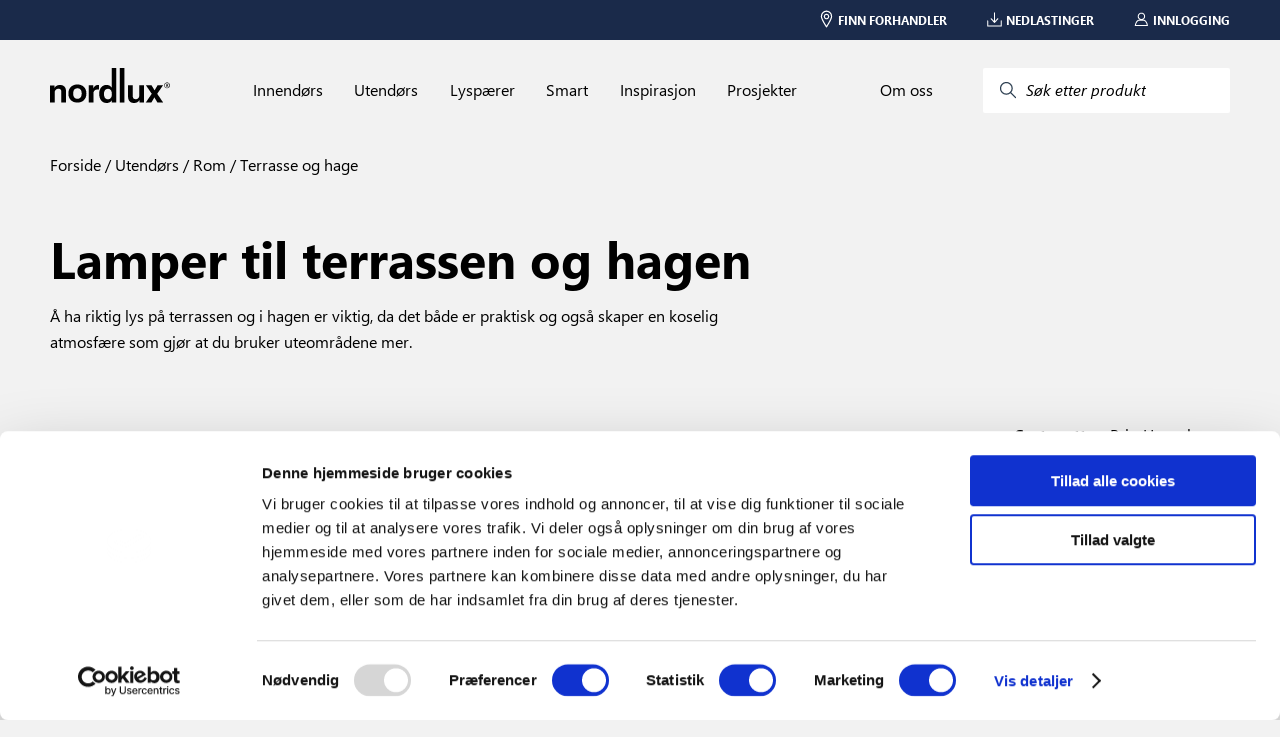

--- FILE ---
content_type: text/html; charset=utf-8
request_url: https://www.nordlux.com/nb-no/utendors/rom/terrasse-og-hage/?sortBy=highest&take=20
body_size: 12558
content:


<!DOCTYPE html>
<html lang="nb-NO" showrrp="true" >
<head>
    <meta charset="utf-8" />
    <meta name="viewport" content="width=device-width, initial-scale=1.0">
    <title>Lamper til terrassen og hagen</title>
<meta name="description" content="&#197; ha riktig lys p&#229; terrassen og i hagen er viktig, da det b&#229;de er praktisk og ogs&#229; skaper en koselig atmosf&#230;re som gj&#248;r at du bruker uteomr&#229;dene mer." />
<meta property="og:type" content="website">
<meta property="og:url" content="https://www.nordlux.com/nb-no/utendors/rom/terrasse-og-hage/">
<meta property="og:title" content="Lamper til terrassen og hagen">
<meta property="og:description" content="&#197; ha riktig lys p&#229; terrassen og i hagen er viktig, da det b&#229;de er praktisk og ogs&#229; skaper en koselig atmosf&#230;re som gj&#248;r at du bruker uteomr&#229;dene mer.">
<meta property="og:image" content="https://www.nordlux.com/media/wgoed5up/bob-outdoor.jpg?anchor=center&amp;mode=crop&amp;width=500&amp;rnd=132990669900830000">


    
    <link href="/static/styling.css?v=639033646640000000" rel="stylesheet" type="text/css" />
    <script src='/App_Plugins/UmbracoForms/Assets/promise-polyfill/dist/polyfill.min.js' type='application/javascript'></script><script src='/App_Plugins/UmbracoForms/Assets/aspnet-validation/dist/aspnet-validation.min.js' type='application/javascript'></script>
        <!-- Google Tag Manager -->
    <script>
        (function (w, d, s, l, i) {
            w[l] = w[l] || []; w[l].push(
                { 'gtm.start': new Date().getTime(), event: 'gtm.js' }
            ); var f = d.getElementsByTagName(s)[0],
                j = d.createElement(s), dl = l != 'dataLayer' ? '&l=' + l : ''; j.async = true; j.src =
                    'https://www.googletagmanager.com/gtm.js?id=' + i + dl; f.parentNode.insertBefore(j, f);
        })(window, document, 'script', 'dataLayer', 'GTM-N9CLN4W');</script>
    <!-- End Google Tag Manager -->

    
<!-- Application Insights -->
<script>
    window.APPINSIGHTS_INSTRUMENTATIONKEY = "144ba089-c665-423a-96a9-a0dcdfd3e9ac";
</script>
<!-- End Application Insights -->

    <!-- TrustBox script -->
<script type="text/javascript" src="https://widget.trustpilot.com/bootstrap/v5/tp.widget.bootstrap.min.js" async></script>
<!-- End TrustBox script -->

    <link rel="icon" type="image/x-icon" href="/assets/favicon.ico">
    <script id="Cookiebot" src="https://consent.cookiebot.com/uc.js" data-cbid="961795db-081d-44d8-b6b7-ef9d0893f3a4" data-blockingmode="auto" type="text/javascript"></script>
    <script id="sleeknoteScript" type="text/javascript">
	    (function () {
		    var sleeknoteScriptTag = document.createElement("script");
		    sleeknoteScriptTag.type = "text/javascript";
		    sleeknoteScriptTag.charset = "utf-8";
		    sleeknoteScriptTag.src = ("//sleeknotecustomerscripts.sleeknote.com/191954.js");
		    var s = document.getElementById("sleeknoteScript");
		    s.parentNode.insertBefore(sleeknoteScriptTag, s);
	    })();
    </script>
</head>

<body>
        <!-- Google Tag Manager (noscript) -->
    <noscript>
        <iframe src="https://www.googletagmanager.com/ns.html?id=GTM-N9CLN4W"
                height="0" width="0" style="display:none;visibility:hidden"></iframe>
    </noscript>
    <!-- End Google Tag Manager (noscript) -->

    


    <nav class="nlx-component--service-menu nlx-service-menu">
    <section class="nlx-service-menu__desktop-content">
        <div class="nlx-service-menu__price-toggle">
            <price-toggle></price-toggle>
        </div>
        <ul class="nlx-service-menu__links">
                                        <li class="nlx-service-menu__link">
                    <a href="/nb-no/finn-forhandler/">
                        <div class="nlx-service-menu__link-icon">
                            <?xml version="1.0" encoding="UTF-8" ?>
                            <!DOCTYPE svg PUBLIC "-//W3C//DTD SVG 1.1//EN" "http://www.w3.org/Graphics/SVG/1.1/DTD/svg11.dtd">
                            <svg version="1.1" xmlns="http://www.w3.org/2000/svg" xmlns:xlink="http://www.w3.org/1999/xlink" x="0" y="0" viewBox="0, 0, 100, 141.7">
                                <g id="Layer_1">
                                    <path d="M50,16.65 C71.021,16.651 87.704,33.333 87.704,54.354 C87.704,61.533 83.482,72.34 76.019,86.272 C74.257,89.565 72.334,92.982 70.278,96.496 C66.549,102.873 62.558,109.268 58.565,115.379 C57.17,117.517 55.871,119.468 54.705,121.193 C54.003,122.233 53.5,122.968 53.227,123.361 C51.673,125.603 48.362,125.615 46.789,123.385 C46.516,122.998 46.012,122.273 45.309,121.247 C44.143,119.547 42.845,117.621 41.446,115.507 C37.454,109.471 33.46,103.137 29.727,96.801 C27.506,93.03 25.441,89.364 23.565,85.838 C16.365,72.313 12.296,61.66 12.296,54.354 C12.296,33.333 28.979,16.651 50,16.65 z M50,24.505 C33.317,24.506 20.151,37.672 20.151,54.354 C20.151,59.941 23.893,69.738 30.498,82.147 C32.319,85.568 34.329,89.135 36.496,92.814 C40.152,99.022 44.075,105.244 47.998,111.174 L49.975,114.138 C49.986,114.123 49.997,114.108 50.007,114.093 C50.667,113.09 51.328,112.086 51.989,111.082 C55.914,105.074 59.839,98.784 63.498,92.53 C65.507,89.097 67.381,85.765 69.095,82.564 C75.943,69.778 79.85,59.781 79.849,54.354 C79.85,37.672 66.684,24.506 50,24.505 z M50,36.83 C60.021,36.831 68.144,44.954 68.144,54.974 C68.144,64.995 60.021,73.118 50,73.117 C39.979,73.118 31.856,64.995 31.856,54.974 C31.856,44.954 39.979,36.831 50,36.83 z M50,44.39 C44.155,44.39 39.417,49.129 39.416,54.974 C39.417,60.82 44.155,65.559 50,65.558 C55.845,65.559 60.583,60.82 60.583,54.974 C60.583,49.129 55.845,44.39 50,44.39 z" fill="#ffffff" />
                                </g>
                            </svg>
                        </div>
                        <span class="nlx-service-menu__link-label">Finn forhandler</span>
                    </a>
                </li>
                            <li class="nlx-service-menu__link">
                    <a href="/nb-no/nedlastinger/">
                        <div class="nlx-service-menu__link-icon">
                            <?xml version="1.0" encoding="UTF-8" ?>
                            <!DOCTYPE svg PUBLIC "-//W3C//DTD SVG 1.1//EN" "http://www.w3.org/Graphics/SVG/1.1/DTD/svg11.dtd">
                            <svg version="1.1" xmlns="http://www.w3.org/2000/svg" xmlns:xlink="http://www.w3.org/1999/xlink" x="0" y="0" viewBox="0, 0, 141.7, 141.7">
                                <g id="Layer_1">
                                    <path d="M135.063,78.756 C137.905,78.757 140.209,81.06 140.208,83.9 L140.208,132.256 C140.209,135.098 137.905,137.401 135.063,137.4 L6.458,137.4 C3.618,137.401 1.314,135.098 1.313,132.256 L1.313,83.9 C1.314,81.06 3.618,78.757 6.458,78.756 C9.3,78.757 11.603,81.06 11.602,83.9 L11.602,127.111 L129.919,127.111 L129.919,83.9 C129.92,81.06 132.223,78.757 135.063,78.756 z" fill="#ffffff" />
                                    <path d="M71.275,3.65 C74.117,3.651 76.42,5.954 76.419,8.794 L76.419,84.699 L98.283,59.919 C100.94,57.907 99.232,58.729 103.775,58.444 L105.545,59.466 C107.675,61.346 107.878,64.597 105.998,66.727 L75.133,101.708 C73.108,104.004 69.537,104.033 67.474,101.77 L35.58,66.789 C33.666,64.691 33.816,61.437 35.915,59.522 C38.015,57.608 41.269,57.759 43.182,59.858 L66.131,85.026 L66.131,8.794 C66.132,5.954 68.435,3.651 71.275,3.65 z" fill="#ffffff" />
                                </g>
                            </svg>
                        </div>
                        <span class="nlx-service-menu__link-label">Nedlastinger</span>
                    </a>
                </li>
                            <li class="nlx-service-menu__link">
                    <a href="/nb-no/innlogging/">
                        <div class="nlx-service-menu__link-icon">
                            <?xml version="1.0" encoding="UTF-8" ?>
                            <!DOCTYPE svg PUBLIC "-//W3C//DTD SVG 1.1//EN" "http://www.w3.org/Graphics/SVG/1.1/DTD/svg11.dtd">
                            <svg version="1.1" xmlns="http://www.w3.org/2000/svg" xmlns:xlink="http://www.w3.org/1999/xlink" x="0" y="0" viewBox="0, 0, 141.7, 141.7">
                                <g id="Layer_1">
                                    <path d="M70.172,5.9 C89.597,5.9 105.343,21.646 105.342,41.069 C105.336,54.389 97.789,66.053 86.232,72.33 L86.78,72.33 C103.593,72.331 115.659,83.148 123.698,100.568 C126.408,106.439 128.474,112.684 129.993,118.922 C130.907,122.673 131.441,125.617 131.676,127.364 C132.071,130.295 129.792,132.901 126.834,132.9 L12.533,132.9 C9.615,132.901 7.347,130.357 7.681,127.455 C7.884,125.703 8.367,122.753 9.222,118.994 C10.644,112.744 12.629,106.487 15.288,100.604 C23.17,83.163 35.356,72.331 52.588,72.33 L54.114,72.33 C42.26,66.272 35.336,54.217 35.003,41.069 C35.004,21.646 50.75,5.9 70.172,5.9 z M86.78,82.1 L52.588,82.1 L43.708,83.608 C26.731,97.373 32.548,89.784 24.19,104.628 C21.827,109.857 20.035,115.507 18.747,121.162 L18.344,123.131 L120.921,123.131 L120.501,121.234 C119.121,115.567 117.249,109.905 114.829,104.663 C108.215,90.333 99.033,82.1 86.78,82.1 z M70.172,15.669 C56.145,15.669 44.773,27.041 44.772,41.069 C44.773,55.098 56.145,66.47 70.172,66.47 C84.202,66.47 95.574,55.098 95.573,41.069 C95.574,27.041 84.202,15.669 70.172,15.669 z" fill="#ffffff" />
                                </g>
                            </svg>
                        </div>
                        <span class="nlx-service-menu__link-label">Innlogging</span>
                    </a>
                </li>
                                </ul>
    </section>

    <section class="nlx-service-menu__mobile-content">
        <button class="nlx-service-menu__burger-menu" v-on:click="openMobileMenu">
            <span></span>
            <span></span>
            <span></span>
        </button>

        <a class="nlx-service-menu__mobile-logo" href="/nb-no/">
            <svg version="1.1" id="Layer_1" xmlns="http://www.w3.org/2000/svg" xmlns:xlink="http://www.w3.org/1999/xlink" x="0px" y="0px" viewBox="0 0 362 107.6" xml:space="preserve"><g fill="#ffffff"><path d="M48.1,106.3h-14V74.2c0-3.9-0.2-10.4-9.1-10.4c-6.2,0-11,4.2-11,12.2v30.3H0V53.5h13.4v7.7h0.2c1.9-3.2,5.9-9.1,16-9.1
                    c10.4,0,18.5,6.1,18.5,17.7V106.3z"></path><path d="M109.8,78.5c0-19.1-12.9-27.8-27.2-27.8s-27.2,8.7-27.2,27.8s12.9,27.8,27.2,27.8S109.8,97.6,109.8,78.5 M95.5,78.5
                    c0,6.8-2,16.1-12.8,16.1s-12.8-9.3-12.8-16.1c0-6.8,2-16.1,12.8-16.1C93.5,62.4,95.5,71.7,95.5,78.5"></path><path d="M117,53.4h13.4v9.1h0.2c2.9-5.4,6.1-10.5,14.6-10.5c0.9,0,1.8,0.1,2.7,0.2v14.1c-1.2-0.2-2.7-0.2-4-0.2
                    c-10.9,0-12.9,6.8-12.9,12.6v27.5h-14V53.4z"></path><path d="M283.3,106.2h-13.4v-7.4h-0.1c-3.2,5.7-8.8,8.8-16.2,8.8c-10.5,0-18.1-6-18.1-19.5V53.4h14v32.8c0,8.1,4.8,9.7,9.1,9.7
                    c4.6,0,10.8-2.6,10.8-12V53.4h14L283.3,106.2L283.3,106.2z"></path><polygon points="341.5,106.2 324.2,106.2 315,90.4 305.8,106.2 288.9,106.2 307,79.3 289.6,53.4 306.6,53.4 315.6,68.8 324.4,53.4
                    340.9,53.4 323.4,79.3 	"></polygon><path d="M174.3,96.2c-9,0-11.5-9.7-11.5-16c0-8.3,3-16.2,11.9-16.2c9.6,0,12,8.5,12,17C186.7,88.9,183.2,96.2,174.3,96.2 M186.1,0
                    v35l0,0v25.2h-0.2c-2.2-3.4-6.4-8.2-15.4-8.2c-11.7,0-22.1,8.9-22.1,27.2c0,14.5,6.6,28.4,22.4,28.4c5.8,0,12-2.1,15.4-8h0.2v6.6
                    h13.7V35.1V35V0H186.1z"></path><polygon points="224.5,34.9 224.5,0 210.5,0 210.5,35.1 210.5,35.1 210.5,106.2 224.5,106.2 	"></polygon><path d="M351.6,52.9h1.1c1.3,0,2.4-0.5,2.4-1.7c0-0.9-0.6-1.7-2.4-1.7c-0.5,0-0.9,0-1.1,0.1V52.9z M351.6,58.4H350v-9.9
                    c0.8-0.1,1.6-0.2,2.8-0.2c1.5,0,2.5,0.3,3.1,0.7s0.9,1.1,0.9,2c0,1.3-0.9,2.1-1.9,2.4v0.1c0.9,0.2,1.5,0.9,1.6,2.4
                    c0.2,1.5,0.5,2.1,0.6,2.4h-1.7c-0.2-0.3-0.5-1.2-0.7-2.5s-0.9-1.7-2.1-1.7h-1.1v4.3H351.6z M353.2,45.8c-3.9,0-7.1,3.3-7.1,7.5
                    s3.2,7.5,7.1,7.5s7.1-3.3,7.1-7.5S357.2,45.8,353.2,45.8L353.2,45.8z M353.3,44.4c4.8,0,8.7,3.9,8.7,8.9s-3.9,8.9-8.7,8.9
                    c-4.8,0-8.8-3.9-8.8-8.9S348.4,44.4,353.3,44.4L353.3,44.4z"></path></g>
                </svg>
        </a>

        <div class="nlx-service-menu__mobile-left-side">
            <button class="nlx-service-menu__mobile-search" v-on:click="startSearch">
                <?xml version="1.0" encoding="UTF-8" ?>
                <!DOCTYPE svg PUBLIC "-//W3C//DTD SVG 1.1//EN" "http://www.w3.org/Graphics/SVG/1.1/DTD/svg11.dtd">
                <svg version="1.1" xmlns="http://www.w3.org/2000/svg" xmlns:xlink="http://www.w3.org/1999/xlink" x="0" y="0" viewBox="0, 0, 141.7, 141.7">
                    <g id="Layer_1">
                        <path d="M80.406,7 C109.448,7 132.528,30.372 132.528,59.123 C132.528,88.165 109.156,111.245 80.406,111.245 C69.28,110.762 57.255,108.366 49.032,100.171 L16.623,133.389 C14.949,135.107 12.199,135.141 10.482,133.465 C8.765,131.79 8.731,129.04 10.406,127.323 L42.878,94.039 C31.924,85.722 29.563,71.895 28.283,59.123 C28.283,30.08 51.655,7 80.406,7 z M80.406,15.687 C56.429,15.687 36.97,34.902 36.97,59.123 C36.97,83.343 56.429,102.558 80.406,102.558 C104.383,102.558 123.841,83.343 123.841,59.123 C123.841,35.146 104.626,15.687 80.406,15.687 z" fill="#ffffff" />
                    </g>
                </svg>
            </button>

                    </div>
    </section>
</nav>
<script type="nordlux/labels">
{
    "msrp_price_toggle" : "RRP",
    "show_all" : "Vis alt"
}
</script>

    

    

<script type="nordlux/labels" class="nlx-js--page-labels">
    {"sortingLabel":"Sorter etter","filter":"Filtre","clear_search":"Tøm søk","noProductsToShow":"Ingen resultater","load_more":"Last ned mer ","itemNo":"Artikkelnummer ","apply_filters":"[Apply Filters (Button Text)]"}
</script>

<div class="nlx-component--overlay"></div>
<nav class="nlx-component--mega-menu"></nav>
<nav class="nlx-component--search-menu" data-searchpageurl="/nb-no/search/"></nav>
<nav class="nlx-site-navigation nlx-component--site-navigation">
    <section class="nlx-site-navigation__menu-section">

        <div class="nlx-site-navigation__logo-wrapper">
            <div class="nlx-site-navigation__logo-container">
                <a href="/nb-no/">
                    <svg version="1.1" id="Layer_1" xmlns="http://www.w3.org/2000/svg" xmlns:xlink="http://www.w3.org/1999/xlink" x="0px" y="0px"
                         viewBox="0 0 362 107.6" style="enable-background:new 0 0 362 107.6;" xml:space="preserve">
                    <g>
                    <path d="M48.1,106.3h-14V74.2c0-3.9-0.2-10.4-9.1-10.4c-6.2,0-11,4.2-11,12.2v30.3H0V53.5h13.4v7.7h0.2c1.9-3.2,5.9-9.1,16-9.1
    								c10.4,0,18.5,6.1,18.5,17.7V106.3z" />
                    <path d="M109.8,78.5c0-19.1-12.9-27.8-27.2-27.8s-27.2,8.7-27.2,27.8s12.9,27.8,27.2,27.8S109.8,97.6,109.8,78.5 M95.5,78.5
    								c0,6.8-2,16.1-12.8,16.1s-12.8-9.3-12.8-16.1c0-6.8,2-16.1,12.8-16.1C93.5,62.4,95.5,71.7,95.5,78.5" />
                    <path d="M117,53.4h13.4v9.1h0.2c2.9-5.4,6.1-10.5,14.6-10.5c0.9,0,1.8,0.1,2.7,0.2v14.1c-1.2-0.2-2.7-0.2-4-0.2
    								c-10.9,0-12.9,6.8-12.9,12.6v27.5h-14V53.4z" />
                    <path d="M283.3,106.2h-13.4v-7.4h-0.1c-3.2,5.7-8.8,8.8-16.2,8.8c-10.5,0-18.1-6-18.1-19.5V53.4h14v32.8c0,8.1,4.8,9.7,9.1,9.7
    								c4.6,0,10.8-2.6,10.8-12V53.4h14L283.3,106.2L283.3,106.2z" />
                    <polygon points="341.5,106.2 324.2,106.2 315,90.4 305.8,106.2 288.9,106.2 307,79.3 289.6,53.4 306.6,53.4 315.6,68.8 324.4,53.4
    								340.9,53.4 323.4,79.3 	" />
                    <path d="M174.3,96.2c-9,0-11.5-9.7-11.5-16c0-8.3,3-16.2,11.9-16.2c9.6,0,12,8.5,12,17C186.7,88.9,183.2,96.2,174.3,96.2 M186.1,0
    								v35l0,0v25.2h-0.2c-2.2-3.4-6.4-8.2-15.4-8.2c-11.7,0-22.1,8.9-22.1,27.2c0,14.5,6.6,28.4,22.4,28.4c5.8,0,12-2.1,15.4-8h0.2v6.6
    								h13.7V35.1V35V0H186.1z" />
                    <polygon points="224.5,34.9 224.5,0 210.5,0 210.5,35.1 210.5,35.1 210.5,106.2 224.5,106.2 	" />
                    <path d="M351.6,52.9h1.1c1.3,0,2.4-0.5,2.4-1.7c0-0.9-0.6-1.7-2.4-1.7c-0.5,0-0.9,0-1.1,0.1V52.9z M351.6,58.4H350v-9.9
    								c0.8-0.1,1.6-0.2,2.8-0.2c1.5,0,2.5,0.3,3.1,0.7s0.9,1.1,0.9,2c0,1.3-0.9,2.1-1.9,2.4v0.1c0.9,0.2,1.5,0.9,1.6,2.4
    								c0.2,1.5,0.5,2.1,0.6,2.4h-1.7c-0.2-0.3-0.5-1.2-0.7-2.5s-0.9-1.7-2.1-1.7h-1.1v4.3H351.6z M353.2,45.8c-3.9,0-7.1,3.3-7.1,7.5
    								s3.2,7.5,7.1,7.5s7.1-3.3,7.1-7.5S357.2,45.8,353.2,45.8L353.2,45.8z M353.3,44.4c4.8,0,8.7,3.9,8.7,8.9s-3.9,8.9-8.7,8.9
    								c-4.8,0-8.8-3.9-8.8-8.9S348.4,44.4,353.3,44.4L353.3,44.4z" />
    						</g>
    					</svg>
                </a>
            </div>
        </div>

        <ul class="nlx-site-navigation__nav-list nlx-js--primary-menu">
                <li class="nlx-site-navigation__nav-item">
                    <a href="/nb-no/innendors/" class="nlx-site-navigation__nav-link" data-toplevel="Innend&#248;rs" v-on:mouseover="openMegaMenu('Innend&#248;rs')">
                        Innend&#248;rs
                    </a>
                </li>
                <li class="nlx-site-navigation__nav-item">
                    <a href="/nb-no/utendors/" class="nlx-site-navigation__nav-link" data-toplevel="Utend&#248;rs" v-on:mouseover="openMegaMenu('Utend&#248;rs')">
                        Utend&#248;rs
                    </a>
                </li>
                <li class="nlx-site-navigation__nav-item">
                    <a href="/nb-no/lyspaerer/" class="nlx-site-navigation__nav-link" data-toplevel="Lysp&#230;rer" v-on:mouseover="openMegaMenu('Lysp&#230;rer')">
                        Lysp&#230;rer
                    </a>
                </li>
                <li class="nlx-site-navigation__nav-item">
                    <a href="/nb-no/smart/" class="nlx-site-navigation__nav-link" data-toplevel="Smart" v-on:mouseover="openMegaMenu('Smart')">
                        Smart
                    </a>
                </li>
                <li class="nlx-site-navigation__nav-item">
                    <a href="/nb-no/inspirasjon/" class="nlx-site-navigation__nav-link" data-toplevel="Inspirasjon" v-on:mouseover="openMegaMenu('Inspirasjon')">
                        Inspirasjon
                    </a>
                </li>
                <li class="nlx-site-navigation__nav-item">
                    <a href="/nb-no/prosjekter/" class="nlx-site-navigation__nav-link" data-toplevel="Prosjekter" v-on:mouseover="openMegaMenu('Prosjekter')">
                        Prosjekter
                    </a>
                </li>
        </ul>

        <div class="nlx-site-navigation__search-container nlx-js--primary-menu">
            <div class="nlx-site-navigation__nav-item">
                    <a href="/nb-no/om-oss/" class="nlx-site-navigation__nav-link" data-toplevel="Om oss" v-on:mouseover="openMegaMenu('Om oss')">
                        Om oss
                    </a>
            </div>
            <button class="nlx-site-navigation__search-button" v-on:click="startSearch">
                <div class="nlx-site-navigation__search-button-icon-container">
                    <svg xmlns="http://www.w3.org/2000/svg" class="icon icon-tabler icon-tabler-search" viewBox="0 0 24 24" stroke-width="1.5" stroke="#2c3e50" fill="none" stroke-linecap="round" stroke-linejoin="round">
                        <path stroke="none" d="M0 0h24v24H0z" fill="none" />
                        <circle cx="10" cy="10" r="7" />
                        <line x1="21" y1="21" x2="15" y2="15" />
                    </svg>
                </div>
                <span class="nlx-site-navigation__search-button-label">S&#248;k etter produkt</span>
            </button>
        </div>
    </section>

    <section class="nlx-site-navigation__mega-menu nlx-js--mega-menu" style="display:none">
        <div class="nlx-site-navigation__mega-menu-link-section">
                <ul class="nlx-site-navigation__mega-menu-link-list" data-menu="Innend&#248;rs">

                        <li class="nlx-site-navigation__mega-menu-link-item">
                            <ul class="nlx-site-navigation__mega-menu-category-list">
                                    <li class="nlx-site-navigation__mega-menu-category-list-item">
                                        <a href="/nb-no/innendors/populaert/">Popul&#230;rt</a>
                                    </li>
                                    <li class="nlx-site-navigation__mega-menu-category-list-item">
                                        <a href="/nb-no/innendors/populaert/nye-produkter/">Nye produkter</a>
                                    </li>
                            </ul>

                                <a href=/nb-no/innendors/ class="nlx-site-navigation__link-arrow-type nlx-js--mega-menu-arrow-link">
                                    Se alle produkter
                                </a>
                        </li>
                        <li class="nlx-site-navigation__mega-menu-link-item">
                            <ul class="nlx-site-navigation__mega-menu-category-list">
                                    <li class="nlx-site-navigation__mega-menu-category-list-item">
                                        <a href="/nb-no/innendors/typer/">Typer</a>
                                    </li>
                                    <li class="nlx-site-navigation__mega-menu-category-list-item">
                                        <a href="/nb-no/innendors/typer/gulvlamper/">Gulvlamper</a>
                                    </li>
                                    <li class="nlx-site-navigation__mega-menu-category-list-item">
                                        <a href="/nb-no/innendors/typer/bordlamper/">Bordlamper</a>
                                    </li>
                                    <li class="nlx-site-navigation__mega-menu-category-list-item">
                                        <a href="/nb-no/innendors/typer/vegglamper/">Vegglamper</a>
                                    </li>
                                    <li class="nlx-site-navigation__mega-menu-category-list-item">
                                        <a href="/nb-no/innendors/typer/takpendler/">Takpendler</a>
                                    </li>
                                    <li class="nlx-site-navigation__mega-menu-category-list-item">
                                        <a href="/nb-no/innendors/typer/plafonder/">Plafonder</a>
                                    </li>
                                    <li class="nlx-site-navigation__mega-menu-category-list-item">
                                        <a href="/nb-no/innendors/typer/spotlights/">Spotlights</a>
                                    </li>
                                    <li class="nlx-site-navigation__mega-menu-category-list-item">
                                        <a href="/nb-no/innendors/typer/downlights/">Downlights</a>
                                    </li>
                                    <li class="nlx-site-navigation__mega-menu-category-list-item">
                                        <a href="/nb-no/innendors/typer/klypelamper/">Klypelamper</a>
                                    </li>
                                    <li class="nlx-site-navigation__mega-menu-category-list-item">
                                        <a href="/nb-no/innendors/typer/lysarmaturer/">Lysarmaturer</a>
                                    </li>
                                    <li class="nlx-site-navigation__mega-menu-category-list-item">
                                        <a href="/nb-no/innendors/typer/skinnesystem/">Skinnesystem</a>
                                    </li>
                            </ul>

                                <a href=/nb-no/innendors/ class="nlx-site-navigation__link-arrow-type nlx-js--mega-menu-arrow-link">
                                    Se alle typer
                                </a>
                        </li>
                        <li class="nlx-site-navigation__mega-menu-link-item">
                            <ul class="nlx-site-navigation__mega-menu-category-list">
                                    <li class="nlx-site-navigation__mega-menu-category-list-item">
                                        <a href="/nb-no/innendors/rom/">Rom</a>
                                    </li>
                                    <li class="nlx-site-navigation__mega-menu-category-list-item">
                                        <a href="/nb-no/innendors/rom/spisestue/">Spisestue</a>
                                    </li>
                                    <li class="nlx-site-navigation__mega-menu-category-list-item">
                                        <a href="/nb-no/innendors/rom/stue/">Stue</a>
                                    </li>
                                    <li class="nlx-site-navigation__mega-menu-category-list-item">
                                        <a href="/nb-no/innendors/rom/kjokken/">Kj&#248;kken</a>
                                    </li>
                                    <li class="nlx-site-navigation__mega-menu-category-list-item">
                                        <a href="/nb-no/innendors/rom/soverom/">Soverom</a>
                                    </li>
                                    <li class="nlx-site-navigation__mega-menu-category-list-item">
                                        <a href="/nb-no/innendors/rom/barnerom/">Barnerom</a>
                                    </li>
                                    <li class="nlx-site-navigation__mega-menu-category-list-item">
                                        <a href="/nb-no/innendors/rom/bad/">Bad</a>
                                    </li>
                                    <li class="nlx-site-navigation__mega-menu-category-list-item">
                                        <a href="/nb-no/innendors/rom/gang/">Gang</a>
                                    </li>
                                    <li class="nlx-site-navigation__mega-menu-category-list-item">
                                        <a href="/nb-no/innendors/rom/kontor/">Kontor</a>
                                    </li>
                                    <li class="nlx-site-navigation__mega-menu-category-list-item">
                                        <a href="/nb-no/innendors/rom/garasje-og-kjeller/">Garasje og kjeller</a>
                                    </li>
                            </ul>

                                <a href=/nb-no/inspirasjon/galleri/ class="nlx-site-navigation__link-arrow-type nlx-js--mega-menu-arrow-link">
                                    Se alle rom
                                </a>
                        </li>
                        <li class="nlx-site-navigation__mega-menu-link-item">
                            <ul class="nlx-site-navigation__mega-menu-category-list">
                                    <li class="nlx-site-navigation__mega-menu-category-list-item">
                                        <a href="/nb-no/innendors/brands/">Brands</a>
                                    </li>
                                    <li class="nlx-site-navigation__mega-menu-category-list-item">
                                        <a href="/nb-no/innendors/brands/nordlux/">Nordlux</a>
                                    </li>
                                    <li class="nlx-site-navigation__mega-menu-category-list-item">
                                        <a href="/nb-no/innendors/brands/design-for-the-people/">Design For The People</a>
                                    </li>
                                    <li class="nlx-site-navigation__mega-menu-category-list-item">
                                        <a href="/nb-no/innendors/brands/energetic/">Energetic</a>
                                    </li>
                            </ul>

                        </li>
                        <li class="nlx-site-navigation__mega-menu-link-item">
                            <ul class="nlx-site-navigation__mega-menu-category-list">
                                    <li class="nlx-site-navigation__mega-menu-category-list-item">
                                        <a href="/nb-no/innendors/konsept/">Konsept</a>
                                    </li>
                                    <li class="nlx-site-navigation__mega-menu-category-list-item">
                                        <a href="/nb-no/innendors/konsept/link-system/">Link system</a>
                                    </li>
                                    <li class="nlx-site-navigation__mega-menu-category-list-item">
                                        <a href="/nb-no/innendors/konsept/moodmaker/">Moodmaker™</a>
                                    </li>
                            </ul>

                        </li>
                </ul>
                <ul class="nlx-site-navigation__mega-menu-link-list" data-menu="Utend&#248;rs">

                        <li class="nlx-site-navigation__mega-menu-link-item">
                            <ul class="nlx-site-navigation__mega-menu-category-list">
                                    <li class="nlx-site-navigation__mega-menu-category-list-item">
                                        <a href="/nb-no/utendors/populaert/">Popul&#230;rt</a>
                                    </li>
                                    <li class="nlx-site-navigation__mega-menu-category-list-item">
                                        <a href="/nb-no/utendors/populaert/nye-produkter/">Nye produkter</a>
                                    </li>
                            </ul>

                                <a href=/nb-no/lyspaerer/ class="nlx-site-navigation__link-arrow-type nlx-js--mega-menu-arrow-link">
                                    Se alle produkter
                                </a>
                        </li>
                        <li class="nlx-site-navigation__mega-menu-link-item">
                            <ul class="nlx-site-navigation__mega-menu-category-list">
                                    <li class="nlx-site-navigation__mega-menu-category-list-item">
                                        <a href="/nb-no/utendors/typer/">Typer</a>
                                    </li>
                                    <li class="nlx-site-navigation__mega-menu-category-list-item">
                                        <a href="/nb-no/utendors/typer/vegglamper/">Vegglamper</a>
                                    </li>
                                    <li class="nlx-site-navigation__mega-menu-category-list-item">
                                        <a href="/nb-no/utendors/typer/hagebelysning/">Hagebelysning</a>
                                    </li>
                                    <li class="nlx-site-navigation__mega-menu-category-list-item">
                                        <a href="/nb-no/utendors/typer/solcellelamper/">Solcellelamper</a>
                                    </li>
                                    <li class="nlx-site-navigation__mega-menu-category-list-item">
                                        <a href="/nb-no/utendors/typer/batterilamper/">Batterilamper</a>
                                    </li>
                                    <li class="nlx-site-navigation__mega-menu-category-list-item">
                                        <a href="/nb-no/utendors/typer/downlights/">Downlights</a>
                                    </li>
                                    <li class="nlx-site-navigation__mega-menu-category-list-item">
                                        <a href="/nb-no/utendors/typer/nedgravingsspotter/">Nedgravingsspotter</a>
                                    </li>
                                    <li class="nlx-site-navigation__mega-menu-category-list-item">
                                        <a href="/nb-no/utendors/typer/taklamper/">Taklamper</a>
                                    </li>
                                    <li class="nlx-site-navigation__mega-menu-category-list-item">
                                        <a href="/nb-no/utendors/typer/lysarmaturer/">Lysarmaturer</a>
                                    </li>
                                    <li class="nlx-site-navigation__mega-menu-category-list-item">
                                        <a href="/nb-no/utendors/typer/sensor-belysning/">Sensor belysning</a>
                                    </li>
                                    <li class="nlx-site-navigation__mega-menu-category-list-item">
                                        <a href="/nb-no/utendors/typer/gulvlamper/">Gulvlamper</a>
                                    </li>
                                    <li class="nlx-site-navigation__mega-menu-category-list-item">
                                        <a href="/nb-no/utendors/typer/bordlamper/">Bordlamper</a>
                                    </li>
                            </ul>

                                <a href=/nb-no/utendors/ class="nlx-site-navigation__link-arrow-type nlx-js--mega-menu-arrow-link">
                                    Se alle typer
                                </a>
                        </li>
                        <li class="nlx-site-navigation__mega-menu-link-item">
                            <ul class="nlx-site-navigation__mega-menu-category-list">
                                    <li class="nlx-site-navigation__mega-menu-category-list-item">
                                        <a href="/nb-no/utendors/rom/">Rom</a>
                                    </li>
                                    <li class="nlx-site-navigation__mega-menu-category-list-item">
                                        <a href="/nb-no/utendors/rom/fasade/">Fasade</a>
                                    </li>
                                    <li class="nlx-site-navigation__mega-menu-category-list-item">
                                        <a href="/nb-no/utendors/rom/terrasse-og-hage/">Terrasse og hage</a>
                                    </li>
                            </ul>

                                <a href=/nb-no/inspirasjon/galleri/ class="nlx-site-navigation__link-arrow-type nlx-js--mega-menu-arrow-link">
                                    Se alle rom
                                </a>
                        </li>
                        <li class="nlx-site-navigation__mega-menu-link-item">
                            <ul class="nlx-site-navigation__mega-menu-category-list">
                                    <li class="nlx-site-navigation__mega-menu-category-list-item">
                                        <a href="/nb-no/utendors/konsept/">Konsept</a>
                                    </li>
                                    <li class="nlx-site-navigation__mega-menu-category-list-item">
                                        <a href="/nb-no/utendors/konsept/designed-for-seaside/">Designed For Seaside</a>
                                    </li>
                                    <li class="nlx-site-navigation__mega-menu-category-list-item">
                                        <a href="/nb-no/utendors/konsept/take-me-anywhere/">Take Me Anywhere</a>
                                    </li>
                                    <li class="nlx-site-navigation__mega-menu-category-list-item">
                                        <a href="/nb-no/utendors/konsept/solarlamper/">Solarlamper</a>
                                    </li>
                                    <li class="nlx-site-navigation__mega-menu-category-list-item">
                                        <a href="/nb-no/utendors/konsept/materialevalg-pa-utendorslamper/">Materialevalg p&#229; utend&#248;rslamper</a>
                                    </li>
                            </ul>

                        </li>
                </ul>
                <ul class="nlx-site-navigation__mega-menu-link-list" data-menu="Lysp&#230;rer">

                        <li class="nlx-site-navigation__mega-menu-link-item">
                            <ul class="nlx-site-navigation__mega-menu-category-list">
                                    <li class="nlx-site-navigation__mega-menu-category-list-item">
                                        <a href="/nb-no/lyspaerer/populaert/">Popul&#230;rt</a>
                                    </li>
                                    <li class="nlx-site-navigation__mega-menu-category-list-item">
                                        <a href="/nb-no/lyspaerer/populaert/nye-produkter/">Nye produkter</a>
                                    </li>
                                    <li class="nlx-site-navigation__mega-menu-category-list-item">
                                        <a href="/nb-no/lyspaerer/populaert/dekorative-paerer/">Dekorative p&#230;rer</a>
                                    </li>
                            </ul>

                        </li>
                        <li class="nlx-site-navigation__mega-menu-link-item">
                            <ul class="nlx-site-navigation__mega-menu-category-list">
                                    <li class="nlx-site-navigation__mega-menu-category-list-item">
                                        <a href="/nb-no/lyspaerer/paeresokkel/">P&#230;resokkel</a>
                                    </li>
                                    <li class="nlx-site-navigation__mega-menu-category-list-item">
                                        <a href="/nb-no/lyspaerer/paeresokkel/e27-lyspaerer/">E27 Lysp&#230;rer</a>
                                    </li>
                                    <li class="nlx-site-navigation__mega-menu-category-list-item">
                                        <a href="/nb-no/lyspaerer/paeresokkel/e14-lyspaerer/">E14 Lysp&#230;rer</a>
                                    </li>
                                    <li class="nlx-site-navigation__mega-menu-category-list-item">
                                        <a href="/nb-no/lyspaerer/paeresokkel/gu10-lyspaerer/">GU10 Lysp&#230;rer</a>
                                    </li>
                                    <li class="nlx-site-navigation__mega-menu-category-list-item">
                                        <a href="/nb-no/lyspaerer/paeresokkel/g4-lyspaerer/">G4 Lysp&#230;rer</a>
                                    </li>
                                    <li class="nlx-site-navigation__mega-menu-category-list-item">
                                        <a href="/nb-no/lyspaerer/paeresokkel/g9-lyspaerer/">G9 Lysp&#230;rer</a>
                                    </li>
                                    <li class="nlx-site-navigation__mega-menu-category-list-item">
                                        <a href="/nb-no/lyspaerer/paeresokkel/t8-lyspaerer/">T8 Lysp&#230;rer</a>
                                    </li>
                                    <li class="nlx-site-navigation__mega-menu-category-list-item">
                                        <a href="/nb-no/lyspaerer/paeresokkel/deco-lyspaerer/">Deco Lysp&#230;rer</a>
                                    </li>
                            </ul>

                                <a href=/nb-no/lyspaerer/ class="nlx-site-navigation__link-arrow-type nlx-js--mega-menu-arrow-link">
                                    Se alle 
                                </a>
                        </li>
                        <li class="nlx-site-navigation__mega-menu-link-item">
                            <ul class="nlx-site-navigation__mega-menu-category-list">
                                    <li class="nlx-site-navigation__mega-menu-category-list-item">
                                        <a href="/nb-no/lyspaerer/brands/">Brands</a>
                                    </li>
                                    <li class="nlx-site-navigation__mega-menu-category-list-item">
                                        <a href="/nb-no/lyspaerer/brands/nordlux/">Nordlux</a>
                                    </li>
                                    <li class="nlx-site-navigation__mega-menu-category-list-item">
                                        <a href="/nb-no/lyspaerer/brands/energetic/">Energetic</a>
                                    </li>
                            </ul>

                        </li>
                </ul>
                <ul class="nlx-site-navigation__mega-menu-link-list" data-menu="Smart">

                        <li class="nlx-site-navigation__mega-menu-link-item">
                            <ul class="nlx-site-navigation__mega-menu-category-list">
                                    <li class="nlx-site-navigation__mega-menu-category-list-item">
                                        <a href="/nb-no/smart/oppdag/">Oppdag</a>
                                    </li>
                                    <li class="nlx-site-navigation__mega-menu-category-list-item">
                                        <a href="/nb-no/smart/oppdag/utforsk-nordlux-smart/">Utforsk Nordlux Smart</a>
                                    </li>
                            </ul>

                        </li>
                        <li class="nlx-site-navigation__mega-menu-link-item">
                            <ul class="nlx-site-navigation__mega-menu-category-list">
                                    <li class="nlx-site-navigation__mega-menu-category-list-item">
                                        <a href="/nb-no/smart/produkter/">Produkter</a>
                                    </li>
                                    <li class="nlx-site-navigation__mega-menu-category-list-item">
                                        <a href="/nb-no/smart/produkter/smart-lyspaerer/">Smart Lysp&#230;rer</a>
                                    </li>
                                    <li class="nlx-site-navigation__mega-menu-category-list-item">
                                        <a href="/nb-no/smart/produkter/innendors-belysning/">Innend&#248;rs belysning</a>
                                    </li>
                                    <li class="nlx-site-navigation__mega-menu-category-list-item">
                                        <a href="/nb-no/smart/produkter/utendors-belysning/">Utend&#248;rs belysning</a>
                                    </li>
                                    <li class="nlx-site-navigation__mega-menu-category-list-item">
                                        <a href="/nb-no/smart/produkter/smart-tilbehor/">Smart tilbeh&#248;r</a>
                                    </li>
                            </ul>

                        </li>
                        <li class="nlx-site-navigation__mega-menu-link-item">
                            <ul class="nlx-site-navigation__mega-menu-category-list">
                                    <li class="nlx-site-navigation__mega-menu-category-list-item">
                                        <a href="/nb-no/smart/funksjoner/">Funksjoner</a>
                                    </li>
                                    <li class="nlx-site-navigation__mega-menu-category-list-item">
                                        <a href="/nb-no/smart/funksjoner/personlige-stemninger/">Personlige Stemninger</a>
                                    </li>
                                    <li class="nlx-site-navigation__mega-menu-category-list-item">
                                        <a href="/nb-no/smart/funksjoner/lysplanlegging/">Lysplanlegging</a>
                                    </li>
                                    <li class="nlx-site-navigation__mega-menu-category-list-item">
                                        <a href="/nb-no/smart/funksjoner/dim-juster/">Dim &amp; Juster</a>
                                    </li>
                                    <li class="nlx-site-navigation__mega-menu-category-list-item">
                                        <a href="/nb-no/smart/funksjoner/del-lysstyringen/">Del Lysstyringen</a>
                                    </li>
                                    <li class="nlx-site-navigation__mega-menu-category-list-item">
                                        <a href="/nb-no/smart/funksjoner/stemmestyring/">Stemmestyring</a>
                                    </li>
                                    <li class="nlx-site-navigation__mega-menu-category-list-item">
                                        <a href="/nb-no/smart/funksjoner/disco/">Disco</a>
                                    </li>
                                    <li class="nlx-site-navigation__mega-menu-category-list-item">
                                        <a href="/nb-no/smart/funksjoner/soloppgang-solnedgangs-timer/">Soloppgang &amp; solnedgangs-timer</a>
                                    </li>
                            </ul>

                                <a href=/nb-no/smart/funksjoner/ class="nlx-site-navigation__link-arrow-type nlx-js--mega-menu-arrow-link">
                                    Se alle funksjonen
                                </a>
                        </li>
                        <li class="nlx-site-navigation__mega-menu-link-item">
                            <ul class="nlx-site-navigation__mega-menu-category-list">
                                    <li class="nlx-site-navigation__mega-menu-category-list-item">
                                        <a href="/nb-no/smart/hjelp/">Hjelp</a>
                                    </li>
                                    <li class="nlx-site-navigation__mega-menu-category-list-item">
                                        <a href="/nb-no/smart/hjelp/oppsett/">Oppsett</a>
                                    </li>
                                    <li class="nlx-site-navigation__mega-menu-category-list-item">
                                        <a href="/nb-no/smart/hjelp/faq/">FAQ</a>
                                    </li>
                                    <li class="nlx-site-navigation__mega-menu-category-list-item">
                                        <a href="/nb-no/smart/hjelp/kontakt/">Kontakt</a>
                                    </li>
                            </ul>

                        </li>
                </ul>
                <ul class="nlx-site-navigation__mega-menu-link-list" data-menu="Inspirasjon">

                        <li class="nlx-site-navigation__mega-menu-link-item">
                            <ul class="nlx-site-navigation__mega-menu-category-list">
                                    <li class="nlx-site-navigation__mega-menu-category-list-item">
                                        <a href="/nb-no/inspirasjon/guides/">Guides</a>
                                    </li>
                                    <li class="nlx-site-navigation__mega-menu-category-list-item">
                                        <a href="/nb-no/inspirasjon/guides/spisestue/">Spisestue</a>
                                    </li>
                                    <li class="nlx-site-navigation__mega-menu-category-list-item">
                                        <a href="/nb-no/inspirasjon/guides/stuen/">Stuen</a>
                                    </li>
                                    <li class="nlx-site-navigation__mega-menu-category-list-item">
                                        <a href="/nb-no/inspirasjon/guides/kjokken/">Kj&#248;kken</a>
                                    </li>
                                    <li class="nlx-site-navigation__mega-menu-category-list-item">
                                        <a href="/nb-no/inspirasjon/guides/soverom/">Soverom</a>
                                    </li>
                                    <li class="nlx-site-navigation__mega-menu-category-list-item">
                                        <a href="/nb-no/inspirasjon/guides/baderom/">Baderom</a>
                                    </li>
                                    <li class="nlx-site-navigation__mega-menu-category-list-item">
                                        <a href="/nb-no/inspirasjon/guides/gangen/">Gangen</a>
                                    </li>
                                    <li class="nlx-site-navigation__mega-menu-category-list-item">
                                        <a href="/nb-no/inspirasjon/guides/kontor/">Kontor</a>
                                    </li>
                                    <li class="nlx-site-navigation__mega-menu-category-list-item">
                                        <a href="/nb-no/inspirasjon/guides/garasje-og-kjeller/">Garasje og kjeller</a>
                                    </li>
                                    <li class="nlx-site-navigation__mega-menu-category-list-item">
                                        <a href="/nb-no/inspirasjon/guides/fasade/">Fasade</a>
                                    </li>
                                    <li class="nlx-site-navigation__mega-menu-category-list-item">
                                        <a href="/nb-no/inspirasjon/guides/terrasse-hage/">Terrasse &amp; Hage</a>
                                    </li>
                            </ul>

                                <a href=/nb-no/inspirasjon/guides/ class="nlx-site-navigation__link-arrow-type nlx-js--mega-menu-arrow-link">
                                    Utforsk veiledningen
                                </a>
                        </li>
                        <li class="nlx-site-navigation__mega-menu-link-item">
                            <ul class="nlx-site-navigation__mega-menu-category-list">
                                    <li class="nlx-site-navigation__mega-menu-category-list-item">
                                        <a href="/nb-no/inspirasjon/galleri/">Galleri</a>
                                    </li>
                                    <li class="nlx-site-navigation__mega-menu-category-list-item">
                                        <a href="/nb-no/inspirasjon/galleri/spisestue/">Spisestue</a>
                                    </li>
                                    <li class="nlx-site-navigation__mega-menu-category-list-item">
                                        <a href="/nb-no/inspirasjon/galleri/stuen/">Stuen</a>
                                    </li>
                                    <li class="nlx-site-navigation__mega-menu-category-list-item">
                                        <a href="/nb-no/inspirasjon/galleri/kjokken/">Kj&#248;kken</a>
                                    </li>
                                    <li class="nlx-site-navigation__mega-menu-category-list-item">
                                        <a href="/nb-no/inspirasjon/galleri/soverom/">Soverom</a>
                                    </li>
                                    <li class="nlx-site-navigation__mega-menu-category-list-item">
                                        <a href="/nb-no/inspirasjon/galleri/barnerom/">Barnerom</a>
                                    </li>
                                    <li class="nlx-site-navigation__mega-menu-category-list-item">
                                        <a href="/nb-no/inspirasjon/galleri/baderom/">Baderom</a>
                                    </li>
                                    <li class="nlx-site-navigation__mega-menu-category-list-item">
                                        <a href="/nb-no/inspirasjon/galleri/gangen/">Gangen</a>
                                    </li>
                                    <li class="nlx-site-navigation__mega-menu-category-list-item">
                                        <a href="/nb-no/inspirasjon/galleri/kontor/">Kontor</a>
                                    </li>
                                    <li class="nlx-site-navigation__mega-menu-category-list-item">
                                        <a href="/nb-no/inspirasjon/galleri/garasje-og-kjeller/">Garasje og kjeller</a>
                                    </li>
                                    <li class="nlx-site-navigation__mega-menu-category-list-item">
                                        <a href="/nb-no/inspirasjon/galleri/fasade/">Fasade</a>
                                    </li>
                                    <li class="nlx-site-navigation__mega-menu-category-list-item">
                                        <a href="/nb-no/inspirasjon/galleri/terrasse-hage/">Terrasse &amp; Hage</a>
                                    </li>
                            </ul>

                                <a href=/nb-no/inspirasjon/galleri/ class="nlx-site-navigation__link-arrow-type nlx-js--mega-menu-arrow-link">
                                    Utforsk galleriet
                                </a>
                        </li>
                        <li class="nlx-site-navigation__mega-menu-link-item">
                            <ul class="nlx-site-navigation__mega-menu-category-list">
                                    <li class="nlx-site-navigation__mega-menu-category-list-item">
                                        <a href="/nb-no/inspirasjon/designere/">Designere</a>
                                    </li>
                                    <li class="nlx-site-navigation__mega-menu-category-list-item">
                                        <a href="/nb-no/inspirasjon/designere/maria-berntsen/">Maria Berntsen</a>
                                    </li>
                                    <li class="nlx-site-navigation__mega-menu-category-list-item">
                                        <a href="/nb-no/inspirasjon/designere/bonnelycke-mdd/">B&#248;nnelycke MDD</a>
                                    </li>
                                    <li class="nlx-site-navigation__mega-menu-category-list-item">
                                        <a href="/nb-no/inspirasjon/designere/bjorn-balle/">Bj&#248;rn + Balle</a>
                                    </li>
                                    <li class="nlx-site-navigation__mega-menu-category-list-item">
                                        <a href="/nb-no/inspirasjon/designere/says-who/">Says Who</a>
                                    </li>
                                    <li class="nlx-site-navigation__mega-menu-category-list-item">
                                        <a href="/nb-no/inspirasjon/designere/carlo-volf/">Carlo Volf</a>
                                    </li>
                                    <li class="nlx-site-navigation__mega-menu-category-list-item">
                                        <a href="/nb-no/inspirasjon/designere/sebastian-holmback/">Sebastian Holmb&#228;ck</a>
                                    </li>
                                    <li class="nlx-site-navigation__mega-menu-category-list-item">
                                        <a href="/nb-no/inspirasjon/designere/charlotte-honcke/">Charlotte H&#248;ncke</a>
                                    </li>
                                    <li class="nlx-site-navigation__mega-menu-category-list-item">
                                        <a href="/nb-no/inspirasjon/designere/asger-risborg/">Asger Risborg</a>
                                    </li>
                                    <li class="nlx-site-navigation__mega-menu-category-list-item">
                                        <a href="/nb-no/inspirasjon/designere/anker-studio/">Anker Studio</a>
                                    </li>
                                    <li class="nlx-site-navigation__mega-menu-category-list-item">
                                        <a href="/nb-no/inspirasjon/designere/studio-mavro-lefevre-by-sofie-lefevre/">Studio Mavro//Lef&#232;vre by Sofie Lef&#232;vre</a>
                                    </li>
                                    <li class="nlx-site-navigation__mega-menu-category-list-item">
                                        <a href="/nb-no/inspirasjon/designere/designers-trust-by-timothy-jacob-jensen/">Designers Trust by Timothy Jacob Jensen</a>
                                    </li>
                                    <li class="nlx-site-navigation__mega-menu-category-list-item">
                                        <a href="/nb-no/inspirasjon/designere/jacob-jensen-design/">Jacob Jensen Design</a>
                                    </li>
                                    <li class="nlx-site-navigation__mega-menu-category-list-item">
                                        <a href="/nb-no/inspirasjon/designere/nital-studio/">Nital Studio</a>
                                    </li>
                            </ul>

                                <a href=/nb-no/inspirasjon/designere/ class="nlx-site-navigation__link-arrow-type nlx-js--mega-menu-arrow-link">
                                    Utforsk designeren
                                </a>
                        </li>
                </ul>
                <ul class="nlx-site-navigation__mega-menu-link-list" data-menu="Prosjekter">

                        <li class="nlx-site-navigation__mega-menu-link-item">
                            <ul class="nlx-site-navigation__mega-menu-category-list">
                                    <li class="nlx-site-navigation__mega-menu-category-list-item">
                                        <a href="/nb-no/prosjekter/bolig/">Bolig</a>
                                    </li>
                                    <li class="nlx-site-navigation__mega-menu-category-list-item">
                                        <a href="/nb-no/prosjekter/bolig/newgate-street/">Newgate Street</a>
                                    </li>
                                    <li class="nlx-site-navigation__mega-menu-category-list-item">
                                        <a href="/nb-no/prosjekter/bolig/the-interchange-at-stockport/">The Interchange at Stockport</a>
                                    </li>
                                    <li class="nlx-site-navigation__mega-menu-category-list-item">
                                        <a href="/nb-no/prosjekter/bolig/the-foxes-maltings/">The Foxes Maltings</a>
                                    </li>
                            </ul>

                        </li>
                        <li class="nlx-site-navigation__mega-menu-link-item">
                            <ul class="nlx-site-navigation__mega-menu-category-list">
                                    <li class="nlx-site-navigation__mega-menu-category-list-item">
                                        <a href="/nb-no/prosjekter/hoteller-og-serveringssteder/">Hoteller og serveringssteder</a>
                                    </li>
                                    <li class="nlx-site-navigation__mega-menu-category-list-item">
                                        <a href="/nb-no/prosjekter/hoteller-og-serveringssteder/arla-unika/">Arla Unika</a>
                                    </li>
                                    <li class="nlx-site-navigation__mega-menu-category-list-item">
                                        <a href="/nb-no/prosjekter/hoteller-og-serveringssteder/lilly-of-the-valley/">Lilly of the Valley</a>
                                    </li>
                                    <li class="nlx-site-navigation__mega-menu-category-list-item">
                                        <a href="/nb-no/prosjekter/hoteller-og-serveringssteder/naturpurhotel-maarblick/">NaturPurHotel Maarblick</a>
                                    </li>
                                    <li class="nlx-site-navigation__mega-menu-category-list-item">
                                        <a href="/nb-no/prosjekter/hoteller-og-serveringssteder/cabinski-montafon/">Cabinski Montafon</a>
                                    </li>
                                    <li class="nlx-site-navigation__mega-menu-category-list-item">
                                        <a href="/nb-no/prosjekter/hoteller-og-serveringssteder/fluffy-fluffy/">Fluffy Fluffy</a>
                                    </li>
                                    <li class="nlx-site-navigation__mega-menu-category-list-item">
                                        <a href="/nb-no/prosjekter/hoteller-og-serveringssteder/achat-hotel-frankfurt/">Achat Hotel Frankfurt</a>
                                    </li>
                                    <li class="nlx-site-navigation__mega-menu-category-list-item">
                                        <a href="/nb-no/prosjekter/hoteller-og-serveringssteder/hotel-v-fjorden/">Hotel V Fjorden</a>
                                    </li>
                                    <li class="nlx-site-navigation__mega-menu-category-list-item">
                                        <a href="/nb-no/prosjekter/hoteller-og-serveringssteder/norreport-hotel-holstebro/">N&#248;rreport Hotel Holstebro</a>
                                    </li>
                                    <li class="nlx-site-navigation__mega-menu-category-list-item">
                                        <a href="/nb-no/prosjekter/hoteller-og-serveringssteder/hotel-city/">Hotel City</a>
                                    </li>
                                    <li class="nlx-site-navigation__mega-menu-category-list-item">
                                        <a href="/nb-no/prosjekter/hoteller-og-serveringssteder/fairygreen-cabin/">Fairygreen Cabin</a>
                                    </li>
                            </ul>

                        </li>
                        <li class="nlx-site-navigation__mega-menu-link-item">
                            <ul class="nlx-site-navigation__mega-menu-category-list">
                                    <li class="nlx-site-navigation__mega-menu-category-list-item">
                                        <a href="/nb-no/prosjekter/andre-prosjekter/">Andre prosjekter</a>
                                    </li>
                                    <li class="nlx-site-navigation__mega-menu-category-list-item">
                                        <a href="/nb-no/prosjekter/andre-prosjekter/the-nest-nursery/">The Nest Nursery</a>
                                    </li>
                            </ul>

                        </li>
                </ul>
                            <ul class="nlx-site-navigation__mega-menu-link-list" data-menu="Om oss">

                        <li class="nlx-site-navigation__mega-menu-link-item">
                            <ul class="nlx-site-navigation__mega-menu-category-list">
                                    <li class="nlx-site-navigation__mega-menu-category-list-item">
                                        <a href="/nb-no/om-oss/informasjon/">Informasjon</a>
                                    </li>
                                    <li class="nlx-site-navigation__mega-menu-category-list-item">
                                        <a href="/nb-no/om-oss/informasjon/om-oss/">Om oss</a>
                                    </li>
                                    <li class="nlx-site-navigation__mega-menu-category-list-item">
                                        <a href="/nb-no/om-oss/informasjon/karriere/">Karriere</a>
                                    </li>
                                    <li class="nlx-site-navigation__mega-menu-category-list-item">
                                        <a href="/nb-no/om-oss/informasjon/csr/">CSR</a>
                                    </li>
                                    <li class="nlx-site-navigation__mega-menu-category-list-item">
                                        <a href="/nb-no/om-oss/informasjon/annual-reports/">Annual Reports</a>
                                    </li>
                            </ul>

                        </li>
                        <li class="nlx-site-navigation__mega-menu-link-item">
                            <ul class="nlx-site-navigation__mega-menu-category-list">
                                    <li class="nlx-site-navigation__mega-menu-category-list-item">
                                        <a href="/nb-no/om-oss/merker/">Merker</a>
                                    </li>
                                    <li class="nlx-site-navigation__mega-menu-category-list-item">
                                        <a href="/nb-no/om-oss/merker/nordlux/">Nordlux</a>
                                    </li>
                                    <li class="nlx-site-navigation__mega-menu-category-list-item">
                                        <a href="/nb-no/om-oss/merker/design-for-the-people/">Design For The People</a>
                                    </li>
                                    <li class="nlx-site-navigation__mega-menu-category-list-item">
                                        <a href="/nb-no/om-oss/merker/energetic/">Energetic</a>
                                    </li>
                            </ul>

                        </li>
                        <li class="nlx-site-navigation__mega-menu-link-item">
                            <ul class="nlx-site-navigation__mega-menu-category-list">
                                    <li class="nlx-site-navigation__mega-menu-category-list-item">
                                        <a href="/nb-no/om-oss/ta-kontakt/">Ta kontakt</a>
                                    </li>
                                    <li class="nlx-site-navigation__mega-menu-category-list-item">
                                        <a href="/nb-no/om-oss/ta-kontakt/kontakt/">Kontakt</a>
                                    </li>
                                    <li class="nlx-site-navigation__mega-menu-category-list-item">
                                        <a href="/nb-no/om-oss/ta-kontakt/presse/">Presse</a>
                                    </li>
                            </ul>

                        </li>
                        <li class="nlx-site-navigation__mega-menu-link-item">
                            <ul class="nlx-site-navigation__mega-menu-category-list">
                                    <li class="nlx-site-navigation__mega-menu-category-list-item">
                                        <a href="/nb-no/om-oss/mot-oss/">M&#248;t oss</a>
                                    </li>
                                    <li class="nlx-site-navigation__mega-menu-category-list-item">
                                        <a href="/nb-no/om-oss/mot-oss/fairs/">Fairs</a>
                                    </li>
                                    <li class="nlx-site-navigation__mega-menu-category-list-item">
                                        <a href="/nb-no/om-oss/mot-oss/showroom/">Showroom</a>
                                    </li>
                            </ul>

                        </li>
                </ul>
        </div>

        <div class="nlx-site-navigation__mega-menu-product-focus-section">
                <article class="nlx-site-navigation__mega-menu-product-focus nlx-js--mega-menu-spot">
                    <img class="nlx-site-navigation__mega-menu-product-focus-image nlx-js--mega-menu-spot--img" src="/media/kiwl3ecm/lb-2026-180x200.jpg?anchor=center&amp;mode=crop&amp;width=200&amp;height=180&amp;rnd=134084437887830000" alt="M&#248;t oss p&#229; Light+Building" />
                    <p class="nlx-site-navigation__mega-menu-product-focus-title nlx-js--mega-menu-spot--title">M&#248;t oss p&#229; Light+Building</p>
                    <a href="/nb-no/om-oss/mot-oss/fairs/" class="nlx-site-navigation__link-arrow-type nlx-js--mega-menu-spot--link">
M&#248;t oss                            <div class="nlx-site-navigation__arrow-icon-container">
                                <svg xmlns="http://www.w3.org/2000/svg" xmlns:xlink="http://www.w3.org/1999/xlink" viewBox="0 0 60 26">
                                    <defs>
                                        <clipPath id="clip-Artboard_5">
                                            <rect width="60" height="26" />
                                        </clipPath>
                                    </defs>
                                    <g id="Artboard_5" data-name="Artboard â€“ 5" clip-path="url(#clip-Artboard_5)">
                                        <line id="Line_16" data-name="Line 16" x2="56" transform="translate(1.5 12.5)" fill="none" stroke="#1d1d1c" stroke-linecap="round" stroke-width="3" />
                                        <line id="Line_17" data-name="Line 17" x2="10.678" y2="10.678" transform="translate(46.822 1.822)" fill="none" stroke="#1d1d1c" stroke-linecap="round" stroke-width="3" />
                                        <line id="Line_18" data-name="Line 18" x2="10.678" y2="10.678" transform="translate(46.822 1.822)" fill="none" stroke="#1d1d1c" stroke-linecap="round" stroke-width="3" />
                                        <line id="Line_19" data-name="Line 19" y1="10.678" x2="10.678" transform="translate(46.822 12.822)" fill="none" stroke="#1d1d1c" stroke-linecap="round" stroke-width="3" />
                                    </g>
                                </svg>
                            </div>
                    </a>
                </article>
                <article class="nlx-site-navigation__mega-menu-product-focus nlx-js--mega-menu-spot">
                    <img class="nlx-site-navigation__mega-menu-product-focus-image nlx-js--mega-menu-spot--img" src="/media/alpfmdrn/lw-2026-180x200.jpg?anchor=center&amp;mode=crop&amp;width=200&amp;height=180&amp;rnd=134084437890970000" alt="M&#248;t oss p&#229; Saulerland" />
                    <p class="nlx-site-navigation__mega-menu-product-focus-title nlx-js--mega-menu-spot--title">M&#248;t oss p&#229; Saulerland</p>
                    <a href="/nb-no/om-oss/mot-oss/fairs/" class="nlx-site-navigation__link-arrow-type nlx-js--mega-menu-spot--link">
M&#248;t oss                            <div class="nlx-site-navigation__arrow-icon-container">
                                <svg xmlns="http://www.w3.org/2000/svg" xmlns:xlink="http://www.w3.org/1999/xlink" viewBox="0 0 60 26">
                                    <defs>
                                        <clipPath id="clip-Artboard_5">
                                            <rect width="60" height="26" />
                                        </clipPath>
                                    </defs>
                                    <g id="Artboard_5" data-name="Artboard â€“ 5" clip-path="url(#clip-Artboard_5)">
                                        <line id="Line_16" data-name="Line 16" x2="56" transform="translate(1.5 12.5)" fill="none" stroke="#1d1d1c" stroke-linecap="round" stroke-width="3" />
                                        <line id="Line_17" data-name="Line 17" x2="10.678" y2="10.678" transform="translate(46.822 1.822)" fill="none" stroke="#1d1d1c" stroke-linecap="round" stroke-width="3" />
                                        <line id="Line_18" data-name="Line 18" x2="10.678" y2="10.678" transform="translate(46.822 1.822)" fill="none" stroke="#1d1d1c" stroke-linecap="round" stroke-width="3" />
                                        <line id="Line_19" data-name="Line 19" y1="10.678" x2="10.678" transform="translate(46.822 12.822)" fill="none" stroke="#1d1d1c" stroke-linecap="round" stroke-width="3" />
                                    </g>
                                </svg>
                            </div>
                    </a>
                </article>
        </div>
    </section>

        <section class="nlx-site-navigation__breadcrumb-section">
            <nav class="nlx-site-navigation__breadcrumb">
                <ol class="nlx-site-navigation__breadcrumb-list">
                        <li class="nlx-site-navigation__breadcrumb-item">
                            <a href="/nb-no/" class="nlx-site-navigation__breadcrumb-link">
                                Forside
                            </a>
                        </li>
                        <li class="nlx-site-navigation__breadcrumb-item">
                            <a href="/nb-no/utendors/" class="nlx-site-navigation__breadcrumb-link">
                                Utend&#248;rs
                            </a>
                        </li>
                        <li class="nlx-site-navigation__breadcrumb-item">
                            <a href="/nb-no/utendors/rom/" class="nlx-site-navigation__breadcrumb-link">
                                Rom
                            </a>
                        </li>
                        <li class="nlx-site-navigation__breadcrumb-item">
                            <a href="/nb-no/utendors/rom/terrasse-og-hage/" class="nlx-site-navigation__breadcrumb-link">
                                Terrasse og hage
                            </a>
                        </li>
                </ol>
            </nav>
        </section>
</nav>

    
    <main class="nlx-main-container ">
        

    <script lang="nb-NO" type="nordlux/labels" class="nlx-js--page-labels">
        {"sortingLabel":"Sorter etter","filter":"Filtre","clear_search":"Tøm søk","noProductsToShow":"Ingen resultater","load_more":"Last ned mer ","itemNo":"Artikkelnummer ","apply_filters":"[Apply Filters (Button Text)]"}
    </script>

<script lang="nb-NO" type="nlx/data" class="nlx-js--page-data">
    {"categoryGuid":"29bed7b1-99e0-4cfa-a25d-8cee467bf024","customerNumber":""}
</script>

    <div class="nlx-side-header">
        <h1 class="nlx-side-header__title">Lamper til terrassen og hagen</h1>
            <p class="nlx-side-header__paragraph">&#197; ha riktig lys p&#229; terrassen og i hagen er viktig, da det b&#229;de er praktisk og ogs&#229; skaper en koselig atmosf&#230;re som gj&#248;r at du bruker uteomr&#229;dene mer.</p>
    </div>

<div class="nlx-component--product-grid" data-ambiencetoggle="true" data-sortoptions='[{&quot;displayName&quot;:&quot;Navn: z – a&quot;,&quot;value&quot;:&quot;z-a&quot;,&quot;selected&quot;:false},{&quot;displayName&quot;:&quot;Navn: a – z&quot;,&quot;value&quot;:&quot;a-z&quot;,&quot;selected&quot;:false},{&quot;displayName&quot;:&quot;Pris: Lav – h&#248;y&quot;,&quot;value&quot;:&quot;lowest&quot;,&quot;selected&quot;:false},{&quot;displayName&quot;:&quot;Pris: H&#248;y – lav&quot;,&quot;value&quot;:&quot;highest&quot;,&quot;selected&quot;:true}]' data-pagefilters="ItemRoom[]=TerraceGarden"></div>      

<section class="nlx-rich-text-container">
    <div class="nlx-rich-text">
        
    </div>
</section>

    </main>

    
<div class="nlx-js-invisible-overlay"></div>
<div id="sn-dbd85d24-c844-4b4a-b1e1-281748771762"></div>
<footer class="nlx-the-footer nlx-component--the-footer">
    <div class="nlx-the-footer__content-wrapper">
        <section class="nlx-the-footer__contact-section">
            <div>
                <div class="nlx-the-footer__logo-container">
                    <svg version="1.1" id="Layer_1" xmlns="http://www.w3.org/2000/svg" xmlns:xlink="http://www.w3.org/1999/xlink" x="0px" y="0px"
                         viewBox="0 0 362 107.6" style="enable-background:new 0 0 362 107.6;" xml:space="preserve">
                    <g>
                    <path d="M48.1,106.3h-14V74.2c0-3.9-0.2-10.4-9.1-10.4c-6.2,0-11,4.2-11,12.2v30.3H0V53.5h13.4v7.7h0.2c1.9-3.2,5.9-9.1,16-9.1
                        c10.4,0,18.5,6.1,18.5,17.7V106.3z" />
                    <path d="M109.8,78.5c0-19.1-12.9-27.8-27.2-27.8s-27.2,8.7-27.2,27.8s12.9,27.8,27.2,27.8S109.8,97.6,109.8,78.5 M95.5,78.5
                        c0,6.8-2,16.1-12.8,16.1s-12.8-9.3-12.8-16.1c0-6.8,2-16.1,12.8-16.1C93.5,62.4,95.5,71.7,95.5,78.5" />
                    <path d="M117,53.4h13.4v9.1h0.2c2.9-5.4,6.1-10.5,14.6-10.5c0.9,0,1.8,0.1,2.7,0.2v14.1c-1.2-0.2-2.7-0.2-4-0.2
                                    c-10.9,0-12.9,6.8-12.9,12.6v27.5h-14V53.4z" />
                    <path d="M283.3,106.2h-13.4v-7.4h-0.1c-3.2,5.7-8.8,8.8-16.2,8.8c-10.5,0-18.1-6-18.1-19.5V53.4h14v32.8c0,8.1,4.8,9.7,9.1,9.7
                                    c4.6,0,10.8-2.6,10.8-12V53.4h14L283.3,106.2L283.3,106.2z" />
                    <polygon points="341.5,106.2 324.2,106.2 315,90.4 305.8,106.2 288.9,106.2 307,79.3 289.6,53.4 306.6,53.4 315.6,68.8 324.4,53.4
                                    340.9,53.4 323.4,79.3 	" />
                    <path d="M174.3,96.2c-9,0-11.5-9.7-11.5-16c0-8.3,3-16.2,11.9-16.2c9.6,0,12,8.5,12,17C186.7,88.9,183.2,96.2,174.3,96.2 M186.1,0
                                    v35l0,0v25.2h-0.2c-2.2-3.4-6.4-8.2-15.4-8.2c-11.7,0-22.1,8.9-22.1,27.2c0,14.5,6.6,28.4,22.4,28.4c5.8,0,12-2.1,15.4-8h0.2v6.6
                                    h13.7V35.1V35V0H186.1z" />
                    <polygon points="224.5,34.9 224.5,0 210.5,0 210.5,35.1 210.5,35.1 210.5,106.2 224.5,106.2 	" />
                    <path d="M351.6,52.9h1.1c1.3,0,2.4-0.5,2.4-1.7c0-0.9-0.6-1.7-2.4-1.7c-0.5,0-0.9,0-1.1,0.1V52.9z M351.6,58.4H350v-9.9
                                    c0.8-0.1,1.6-0.2,2.8-0.2c1.5,0,2.5,0.3,3.1,0.7s0.9,1.1,0.9,2c0,1.3-0.9,2.1-1.9,2.4v0.1c0.9,0.2,1.5,0.9,1.6,2.4
                                    c0.2,1.5,0.5,2.1,0.6,2.4h-1.7c-0.2-0.3-0.5-1.2-0.7-2.5s-0.9-1.7-2.1-1.7h-1.1v4.3H351.6z M353.2,45.8c-3.9,0-7.1,3.3-7.1,7.5
                                    s3.2,7.5,7.1,7.5s7.1-3.3,7.1-7.5S357.2,45.8,353.2,45.8L353.2,45.8z M353.3,44.4c4.8,0,8.7,3.9,8.7,8.9s-3.9,8.9-8.7,8.9
                                    c-4.8,0-8.8-3.9-8.8-8.9S348.4,44.4,353.3,44.4L353.3,44.4z" />
                        </g>
                    </svg>
                </div>

                <p class="nlx-the-footer__contact-paragraph">Nordlux A/S</p>
                <p class="nlx-the-footer__contact-paragraph">&#216;stre Havnegade 34</p>
                <p class="nlx-the-footer__contact-paragraph">9000 Aalborg</p>
                <a class="nlx-the-footer__contact-paragraph" href="tel:+45 98 18 16 11">+45 98 18 16 11</a>
                <a class="nlx-the-footer__contact-paragraph" href="/cdn-cgi/l/email-protection#accfc3c2dfd9c1c9deecc2c3dec8c0d9d482cfc3c1"><span class="__cf_email__" data-cfemail="5f3c30312c2a323a2d1f31302d3b332a27713c3032">[email&#160;protected]</span></a>

            </div>

            <!-- TrustBox widget - Micro Review Count -->
            <div class="trustpilot-widget"
                 data-locale="en-US"
                 data-template-id="5419b6a8b0d04a076446a9ad"
                 data-businessunit-id="4e1f1dd90000640005103563"
                 data-style-height="24px"
                 data-style-width="100%"
                 data-theme="dark"
                 data-token="c1c0570f-931b-4fff-af2c-454b5d774d05"
                 data-min-review-count="0">
                <a href="https://www.trustpilot.com/review/nordlux.com" target="_blank" rel="noopener">Trustpilot</a>
            </div>
            <!-- End TrustBox widget -->

            <div class="nlx-the-footer__social-media-container">
                <div class="nlx-the-footer__social-media-logo-container nlx-the-footer__social-media-logo-container--facebook">
                    <a href="https://www.facebook.com/Nordlux">
                        <svg xmlns="http://www.w3.org/2000/svg" viewBox="0 0 320 512"><path d="M279.14 288l14.22-92.66h-88.91v-60.13c0-25.35 12.42-50.06 52.24-50.06h40.42V6.26S260.43 0 225.36 0c-73.22 0-121.08 44.38-121.08 124.72v70.62H22.89V288h81.39v224h100.17V288z" /></svg>
                    </a>
                </div>
                <div class="nlx-the-footer__social-media-logo-container">
                    <a href="https://www.instagram.com/nordlux/?hl=en">
                        <svg xmlns="http://www.w3.org/2000/svg" viewBox="0 0 448 512"><path d="M224.1 141c-63.6 0-114.9 51.3-114.9 114.9s51.3 114.9 114.9 114.9S339 319.5 339 255.9 287.7 141 224.1 141zm0 189.6c-41.1 0-74.7-33.5-74.7-74.7s33.5-74.7 74.7-74.7 74.7 33.5 74.7 74.7-33.6 74.7-74.7 74.7zm146.4-194.3c0 14.9-12 26.8-26.8 26.8-14.9 0-26.8-12-26.8-26.8s12-26.8 26.8-26.8 26.8 12 26.8 26.8zm76.1 27.2c-1.7-35.9-9.9-67.7-36.2-93.9-26.2-26.2-58-34.4-93.9-36.2-37-2.1-147.9-2.1-184.9 0-35.8 1.7-67.6 9.9-93.9 36.1s-34.4 58-36.2 93.9c-2.1 37-2.1 147.9 0 184.9 1.7 35.9 9.9 67.7 36.2 93.9s58 34.4 93.9 36.2c37 2.1 147.9 2.1 184.9 0 35.9-1.7 67.7-9.9 93.9-36.2 26.2-26.2 34.4-58 36.2-93.9 2.1-37 2.1-147.8 0-184.8zM398.8 388c-7.8 19.6-22.9 34.7-42.6 42.6-29.5 11.7-99.5 9-132.1 9s-102.7 2.6-132.1-9c-19.6-7.8-34.7-22.9-42.6-42.6-11.7-29.5-9-99.5-9-132.1s-2.6-102.7 9-132.1c7.8-19.6 22.9-34.7 42.6-42.6 29.5-11.7 99.5-9 132.1-9s102.7-2.6 132.1 9c19.6 7.8 34.7 22.9 42.6 42.6 11.7 29.5 9 99.5 9 132.1s2.7 102.7-9 132.1z" /></svg>
                    </a>
                </div>
                <div class="nlx-the-footer__social-media-logo-container">
                    <a href="https://www.pinterest.dk/nordlux/_created/">
                        <svg xmlns="http://www.w3.org/2000/svg" viewBox="0 0 384 512"><path d="M204 6.5C101.4 6.5 0 74.9 0 185.6 0 256 39.6 296 63.6 296c9.9 0 15.6-27.6 15.6-35.4 0-9.3-23.7-29.1-23.7-67.8 0-80.4 61.2-137.4 140.4-137.4 68.1 0 118.5 38.7 118.5 109.8 0 53.1-21.3 152.7-90.3 152.7-24.9 0-46.2-18-46.2-43.8 0-37.8 26.4-74.4 26.4-113.4 0-66.2-93.9-54.2-93.9 25.8 0 16.8 2.1 35.4 9.6 50.7-13.8 59.4-42 147.9-42 209.1 0 18.9 2.7 37.5 4.5 56.4 3.4 3.8 1.7 3.4 6.9 1.5 50.4-69 48.6-82.5 71.4-172.8 12.3 23.4 44.1 36 69.3 36 106.2 0 153.9-103.5 153.9-196.8C384 71.3 298.2 6.5 204 6.5z" /></svg>
                    </a>
                </div>
                <div class="nlx-the-footer__social-media-logo-container">
                    <a href="https://www.linkedin.com/company/3845881/">
                        <svg xmlns="http://www.w3.org/2000/svg" viewBox="0 0 448 512"><path d="M100.28 448H7.4V148.9h92.88zM53.79 108.1C24.09 108.1 0 83.5 0 53.8a53.79 53.79 0 0 1 107.58 0c0 29.7-24.1 54.3-53.79 54.3zM447.9 448h-92.68V302.4c0-34.7-.7-79.2-48.29-79.2-48.29 0-55.69 37.7-55.69 76.7V448h-92.78V148.9h89.08v40.8h1.3c12.4-23.5 42.69-48.3 87.88-48.3 94 0 111.28 61.9 111.28 142.3V448z" /></svg>
                    </a>
                </div>
                    <div class="nlx-the-footer__social-media-logo-container">
                        <a href="https://www.youtube.com/c/Nordluxglobal">
                            <svg xmlns="http://www.w3.org/2000/svg" viewBox="0 0 29 31">
                                <path id="youtube" d="M28.24034,9.81073A3.21021,3.21021,0,0,0,25.9816,7.53732C23.9892,7,16,7,16,7s-7.98921,0-9.9816.53732A3.21021,3.21021,0,0,0,3.75967,9.81073,33.67486,33.67486,0,0,0,3.2258,16a33.6751,33.6751,0,0,0,.53387,6.18928,3.21018,3.21018,0,0,0,2.25874,2.27339C8.0108,25,16,25,16,25s7.98919,0,9.98159-.53734a3.21018,3.21018,0,0,0,2.25874-2.27339A33.67633,33.67633,0,0,0,28.77419,16,33.6761,33.6761,0,0,0,28.24034,9.81073ZM13.3871,19.7987V12.2013l6.67742,3.79882Z" />
                            </svg>
                        </a>
                    </div>
            </div>
        </section>

        <section class="nlx-the-footer__link-section">
                <ul class="nlx-the-footer__link-list">
                        <li class="nlx-the-footer__link-item">
                            <a href="/nb-no/profesjonelle/">Profesjonelle</a>
                        </li>
                        <li class="nlx-the-footer__link-item">
                            <a href="/nb-no/profesjonelle/nedlastinger/">Nedlastinger</a>
                        </li>
                        <li class="nlx-the-footer__link-item">
                            <a href="/nb-no/profesjonelle/kataloger/">Kataloger</a>
                        </li>
                        <li class="nlx-the-footer__link-item">
                            <a href="/nb-no/profesjonelle/markedsforingspakke/">Content pakker</a>
                        </li>
                        <li class="nlx-the-footer__link-item">
                            <a href="/nb-no/profesjonelle/veiledning-for-content-store/">Veiledning for content store</a>
                        </li>
                        <li class="nlx-the-footer__link-item">
                            <a href="/nb-no/profesjonelle/3d-filer-bim-objekter/">3D filer</a>
                        </li>
                        <li class="nlx-the-footer__link-item">
                            <a href="/nb-no/om-oss/ta-kontakt/presse/">Presse</a>
                        </li>
                        <li class="nlx-the-footer__link-item">
                            <a href="/nb-no/om-oss/mot-oss/showroom/">Showroom</a>
                        </li>
                        <li class="nlx-the-footer__link-item">
                            <a href="/nb-no/om-oss/mot-oss/fairs/">Messer</a>
                        </li>
                </ul>
                <ul class="nlx-the-footer__link-list">
                        <li class="nlx-the-footer__link-item">
                            <a href="/nb-no/customer-service/">Kundeservice</a>
                        </li>
                        <li class="nlx-the-footer__link-item">
                            <a href="/nb-no/om-oss/ta-kontakt/kontakt/">Kontakt</a>
                        </li>
                        <li class="nlx-the-footer__link-item">
                            <a href="/nb-no/customer-service/faq/">Ofte stilte sp&#248;rsm&#229;l</a>
                        </li>
                        <li class="nlx-the-footer__link-item">
                            <a href="/nb-no/customer-service/faq/nordlux-garantier/">Garantier</a>
                        </li>
                        <li class="nlx-the-footer__link-item">
                            <a href="/nb-no/customer-service/handboker/">H&#229;ndb&#248;ker</a>
                        </li>
                        <li class="nlx-the-footer__link-item">
                            <a href="/nb-no/om-oss/informasjon/csr/">CSR</a>
                        </li>
                </ul>

            <div class="nlx-the-footer__link-list-wrapper">
                <ul class="nlx-the-footer__link-list">
                            <li class="nlx-the-footer__link-item">
                                <a href="/nb-no/juridisk/">Juridisk</a>
                            </li>
                            <li class="nlx-the-footer__link-item">
                                <a href="/nb-no/juridisk/personvernerklaering/">Personvernerkl&#230;ring</a>
                            </li>
                            <li class="nlx-the-footer__link-item">
                                <a href="/nb-no/juridisk/informasjonskapsler/">Informasjonskapsler</a>
                            </li>
                            <li class="nlx-the-footer__link-item">
                                <a href="/media/53bp1bnd/nordlux-general-terms-and-conditions-b2b-2025.pdf">Vilkar-og-betingelser</a>
                            </li>
                </ul>

                <ul class="nlx-the-footer__link-list">
                    <li>
                        <div class="nlx-the-footer__language-selector">
                            <span class="nlx-the-footer__language-selector-title">Spr&#229;k</span>
                            <button class="nlx-the-footer__language-selector-button" @click="toggleLanguageSelect">
                                <span>Norsk (Norge)</span>
                                <div class="nlx-the-footer__language-selector-svg-container" :class="toggleStatusArrowPosition">
                                    <svg xmlns="http://www.w3.org/2000/svg" viewBox="0 0 448 512">
                                        <path fill="#ffffff" d="M207.029 381.476L12.686 187.132c-9.373-9.373-9.373-24.569 0-33.941l22.667-22.667c9.357-9.357 24.522-9.375 33.901-.04L224 284.505l154.745-154.021c9.379-9.335 24.544-9.317 33.901.04l22.667 22.667c9.373 9.373 9.373 24.569 0 33.941L240.971 381.476c-9.373 9.372-24.569 9.372-33.942 0z" />
                                    </svg>
                                </div>
                            </button>
                            <div v-if="toggleLanguageStatus" class="nlx-the-footer__language-selector-choices">
                                <ul class="nlx-the-footer__language-selector-choices-list">
                                        <li class="nlx-the-footer__language-selector-choices-list-item">
                                            <a href="/de-de/aussen/raume/terrasse-und-garten/">Tysk (Tyskland)</a>
                                        </li>
                                        <li class="nlx-the-footer__language-selector-choices-list-item">
                                            <a href="/da-dk/udendors/rum/terrasse-have/">Dansk (Danmark)</a>
                                        </li>
                                        <li class="nlx-the-footer__language-selector-choices-list-item">
                                            <a href="/nb-no/utendors/rom/terrasse-og-hage/">Norsk (Norge)</a>
                                        </li>
                                        <li class="nlx-the-footer__language-selector-choices-list-item">
                                            <a href="/outdoor/rooms/terrace-garden/">Engelsk (verden)</a>
                                        </li>
                                        <li class="nlx-the-footer__language-selector-choices-list-item">
                                            <a href="/fr-fr/exterieur/pieces/terrasse-et-jardin/">Fransk (Frankrike)</a>
                                        </li>
                                        <li class="nlx-the-footer__language-selector-choices-list-item">
                                            <a href="/en-gb/outdoor/rooms/terrace-garden/">Engelsk (Storbritannia)</a>
                                        </li>
                                        <li class="nlx-the-footer__language-selector-choices-list-item">
                                            <a href="/sv-se/utomhus/rum/terrass-och-tradgard/">Svensk (Sverige)</a>
                                        </li>
                                </ul>
                            </div>
                        </div>
                    </li>
                </ul>
            </div>
        </section>
    </div>
</footer>

    <script data-cfasync="false" src="/cdn-cgi/scripts/5c5dd728/cloudflare-static/email-decode.min.js"></script><script src="/static/app.js?v=639033646640000000"></script>
    <script src="/static/logging.js?v=639033646640000000"></script>

    <div class="nlx-component--error-global-modal" data-title-label="[Something went wrong]" data-button-label="[Please reload page]"></div>
        <script type="text/javascript">
        (function (e, t, o, n, p, r, i) {
            e.visitorGlobalObjectAlias = n; e[e.visitorGlobalObjectAlias] = e[e.visitorGlobalObjectAlias] || function () { (e[e.visitorGlobalObjectAlias].q = e[e.visitorGlobalObjectAlias].q || []).push(arguments) }

                ; e[e.visitorGlobalObjectAlias].l = (new Date).getTime(); r = t.createElement("script"); r.src = o; r.async = true; i = t.getElementsByTagName("script")[0]; i.parentNode.insertBefore(r, i)
        })(window, document, "https://diffuser-cdn.app-us1.com/diffuser/diffuser.js", "vgo");
        vgo('setAccount', '253708299');
        vgo('setTrackByDefault', true);

        vgo('process');
    </script>

</body>

</html>
